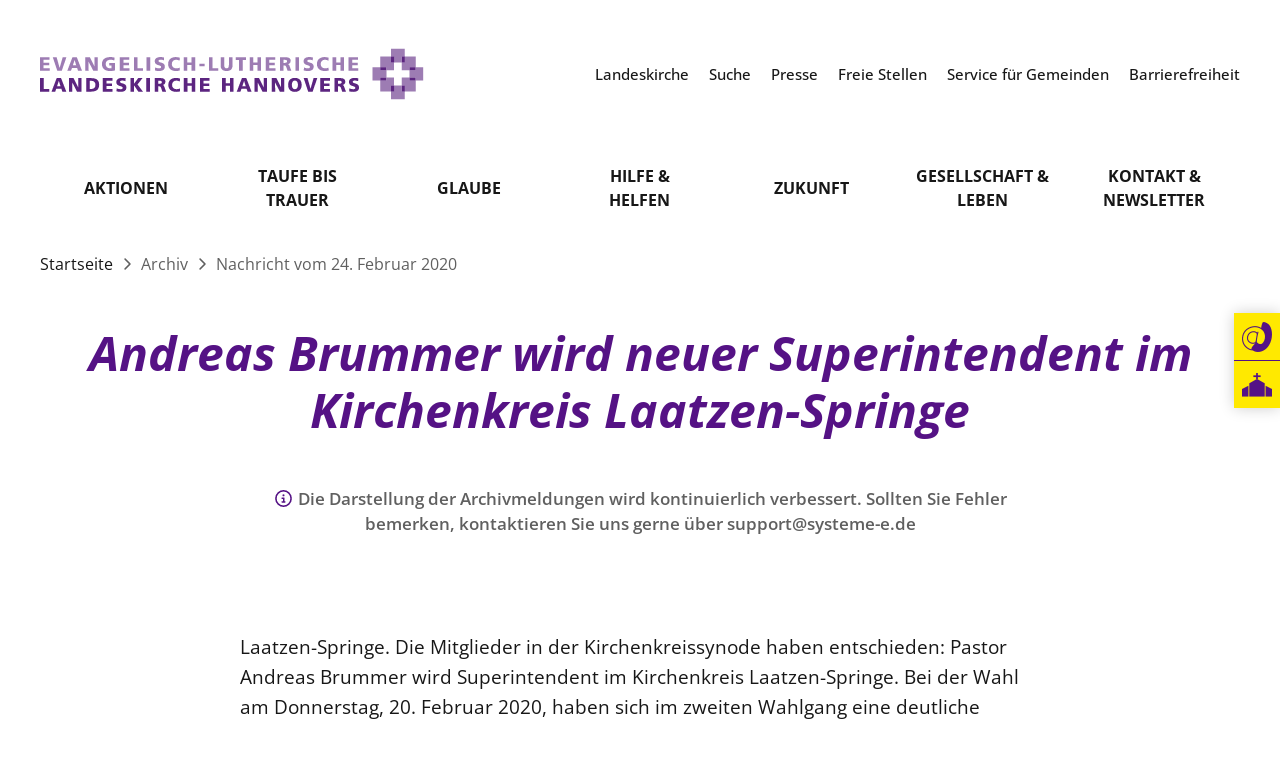

--- FILE ---
content_type: text/html; charset=utf-8
request_url: https://www.landeskirche-hannovers.de/presse/archiv/nachrichten/2020/02/2020-02-24_2
body_size: 9586
content:
<!DOCTYPE html>
<html lang='de'>
<head>
<meta http-equiv="content-type" content="text/html; charset=utf-8" />
<title>Andreas Brummer wird neuer Superintendent im Kirchenkreis Laatzen-Springe</title>
<meta name="keywords" content="Andreas Brummer, Superintendent, Kirchenkreis Laatzen-Springe, Dr. Petra Bahr, Kirchenkreissynode, Synode, Laatzen, Regionalbischöfin, Dr. Karoline Läger-Reinbold" />
<meta name="X-Search-Weight" content="Andreas Brummer, Superintendent, Kirchenkreis Laatzen-Springe, Dr. Petra Bahr, Kirchenkreissynode, Synode, Laatzen, Regionalbischöfin, Dr. Karoline Läger-Reinbold" />
<meta name="lang" content="de" />
<meta name="x-template" content="landeskirche_hannovers:pages/media_release" />


<meta name="csrf-param" content="authenticity_token" />
<meta name="csrf-token" content="ZjEjGe5KWJCh_LmO5bttrfHfAa7W-UaYmETl1LsHkAFYSeObbH00Qho8XLxksci_aTVyD-jNCVpRPuIh-cRlfA" />
<meta charset='utf-8'>
<meta content='IE=Edge,chrome=1' http-equiv='X-UA-Compatible'>
<meta content='width=device-width, initial-scale=1.0' name='viewport'>
<meta content='same-origin' name='referrer'>
<link rel="icon" type="image/x-icon" href="https://cdn.landeskirche-hannovers.de/assets/favicon-ba166e68fec0c3b5c6536dc6560f81ccf3765b58.png" />
<meta content='Andreas Brummer wird neuer Superintendent im Kirchenkreis Laatzen-Springe' property='og:title'>
<meta content='2020-02-24T00:00:00+01:00' property='og:published_time'>
<meta content='2020-02-24T00:00:00+01:00' name='published_time'>
<meta content='article' property='og:type'>

<script>
FontAwesomeConfig = {mutateApproach: 'sync'}
</script>
<link rel="stylesheet" href="https://cdn.landeskirche-hannovers.de/assets/application-f9cd506a978c4677162b217fd09a0ed33ae511ea.css" data-turbo-track="reload" />
<script src="https://cdn.landeskirche-hannovers.de/assets/application-3ac8f3073e5f0bb83e7066c0a80a130790835791.js" data-turbo-track="reload" defer="defer"></script>
<!-- Matomo -->
<script>
var _paq = window._paq = window._paq || [];
<!-- * tracker methods like "setCustomDimension" should be called before "trackPageView" */ -->
_paq.push(['trackPageView']);
_paq.push(['enableLinkTracking']);
(function() {
var u="https://matomo.systeme-e.de/";
_paq.push(['setTrackerUrl', u+'matomo.php']);
_paq.push(['setSiteId', '331']);
var d=document, g=d.createElement('script'), s=d.getElementsByTagName('script')[0];
g.async=true; g.src=u+'matomo.js'; s.parentNode.insertBefore(g,s);
})();
</script>
<!-- End Matomo Code -->

<meta content='news' name='release_type'>
</head>
<body id='body'>
<header class='fixed-top bg-white' id='header'>
<div class='container-fluid container-xl position-relative' id='meta-brand'>
<div class='row'>
<div class='col-12 col-xl-5'>
<a id="branding_de" href="/"><img alt="Logo" src="https://cdn.landeskirche-hannovers.de/assets/branding_de-022fa946dd7f84598fd91947b2e34f9f8d92a981.svg" />
</a></div>
<div class='col-xl-7 d-none d-xl-block'>
<nav class='meta-navigation text-end fw-medium'>
<a title="Landeskirche" class="ms-3" target="_self" href="/meta_top/landeskirche"><span class='text-black'>
Landeskirche
</span>
</a><a title="Suche" class="ms-3" target="_self" href="/meta_top/suche"><span class='text-black'>
Suche
</span>
</a><a title="Presse" class="ms-3" target="_self" href="/meta_top/presse"><span class='text-black'>
Presse
</span>
</a><a title="Freie Stellen" class="ms-3" target="_self" href="/meta_top/freie-stellen"><span class='text-black'>
Freie Stellen
</span>
</a><a title="Service für Gemeinden" class="ms-3" target="_self" href="/meta_top/service-fuer-gemeinden"><span class='text-black'>
Service für Gemeinden
</span>
</a><a title="Barrierefreiheit" class="ms-3" target="_self" href="/meta_top/barrierefreiheit"><span class='text-black'>
Barrierefreiheit
</span>
</a></nav>
</div>
</div>
<a class="position-absolute top-0 end-0 px-3 d-xl-none" href="#open-mobile-navigation"><i class='far fa-bars fa-2x'></i>
</a></div>
<div class='container d-none d-xl-block'>
<nav class='main-navigation row'>
<div class='col-12'>
<div class='row g-0'>

<div class='col'>
<div class='main-navigation-item text-center'>
<a class="fw-bold text-uppercase lh-md translate-middle-y top-50 d-inline-block text-black" target="_self" href="/aktionen">Aktionen
</a><div class='main-navigation-dropdown text-center main-navigation-dropdown-grid-8'>
<div class='p-4 pb-3'>
<div class='row g-3'>
<div class='col col-12'>
<div class='main-navigation-dropdown-section'>
<div class='text-uppercase fw-bold mb-3'>
<a title="Frohe Weihnachten" target="_self" class="text-black" href="/aktionen/frohe-weihnachten">Frohe Weihnachten</a>
</div>
</div>
<div class='main-navigation-dropdown-item fw-semibold mb-3'>
<a title="Niemand bleibt allein" target="_self" class="text-black" href="/aktionen/frohe-weihnachten/niemand-bleibt-allein">Niemand bleibt allein</a>
</div>
<div class='main-navigation-dropdown-item fw-semibold mb-3'>
<a title="Gottesdienste" target="_self" class="text-black" href="/aktionen/frohe-weihnachten/weihnachtsgottesdienste">Gottesdienste</a>
</div>
</div>
<div class='col col-12'>
<div class='main-navigation-dropdown-section'>
<div class='text-uppercase fw-bold mb-3'>
<a title="Kircheneintritt" target="_self" class="text-black" href="/aktionen/kircheneintritt">Kircheneintritt</a>
</div>
</div>
</div>
<div class='col col-12'>
<div class='main-navigation-dropdown-section'>
<div class='text-uppercase fw-bold mb-3'>
<a title="Spende" target="_self" class="text-black" href="/aktionen/spende">Spende</a>
</div>
</div>
</div>
<div class='col col-12'>
<div class='main-navigation-dropdown-section'>
<div class='text-uppercase fw-bold mb-3'>
<a title="KiMuSearch" target="_blank" class="text-black" href="https://www.kimusearch.de/">KiMuSearch</a>
</div>
</div>
</div>
<div class='col col-12'>
<div class='main-navigation-dropdown-section'>
<div class='text-uppercase fw-bold mb-3'>
<a title="Kirchenvorstandsfestival" target="_blank" class="text-black" href="https://kirchenvorstandsfestival.landeskirche-hannovers.de/">Kirchenvorstandsfestival</a>
</div>
</div>
</div>
<div class='col col-12'>
<div class='main-navigation-dropdown-section'>
<div class='text-uppercase fw-bold mb-3'>
<a title="Klimaschutzgesetz" target="_self" class="text-black" href="/aktionen/Klimaschutzgesetz">Klimaschutzgesetz</a>
</div>
</div>
</div>
<div class='col col-12'>
<div class='main-navigation-dropdown-section'>
<div class='text-uppercase fw-bold mb-3'>
<a title="Evermore" target="_blank" class="text-black" href="https://evermore-app.de/">Evermore</a>
</div>
</div>
</div>
<div class='col col-12'>
<div class='main-navigation-dropdown-section'>
<div class='text-uppercase fw-bold mb-3'>
<a title="Kirchentag in Hannover" target="_self" class="text-black" href="/aktionen/kirchentag-2025">Kirchentag in Hannover</a>
</div>
</div>
</div>
</div>
</div>
</div>
</div>
</div>
<div class='col'>
<div class='main-navigation-item text-center'>
<a class="fw-bold text-uppercase lh-md translate-middle-y top-50 d-inline-block text-black" target="_self" href="/taufe-bis-trauer">Taufe bis<br> Trauer
</a><div class='main-navigation-dropdown text-center'>
<div class='p-4'>
<div class='main-navigation-dropdown-item fw-semibold mb-3'>
<a title="Taufe" target="_self" class="text-black" href="/taufe-bis-trauer/taufe">Taufe</a>
</div>
<div class='main-navigation-dropdown-item fw-semibold mb-3'>
<a title="Konfirmation" target="_self" class="text-black" href="/taufe-bis-trauer/konfirmation">Konfirmation</a>
</div>
<div class='main-navigation-dropdown-item fw-semibold mb-3'>
<a title="Hochzeit" target="_self" class="text-black" href="/taufe-bis-trauer/hochzeit">Hochzeit</a>
</div>
<div class='main-navigation-dropdown-item fw-semibold mb-3'>
<a title="Trauer" target="_self" class="text-black" href="/taufe-bis-trauer/trauer">Trauer</a>
</div>
</div>
</div>
</div>
</div>
<div class='col'>
<div class='main-navigation-item text-center'>
<a class="fw-bold text-uppercase lh-md translate-middle-y top-50 d-inline-block text-black" target="_self" href="/glaube">Glaube
</a><div class='main-navigation-dropdown text-center main-navigation-dropdown-grid-2'>
<div class='p-4 pb-3'>
<div class='row g-3'>
<div class='col col-6'>
<div class='main-navigation-dropdown-section'>
<div class='text-uppercase fw-bold mb-3'>
<a title="Feiern" target="_self" class="text-black" href="/glaube/feiern">Feiern</a>
</div>
</div>
<div class='main-navigation-dropdown-item fw-semibold mb-3'>
<a title="Gottesdienst" target="_self" class="text-black" href="/glaube/feiern/gottesdienst">Gottesdienst</a>
</div>
<div class='main-navigation-dropdown-item fw-semibold mb-3'>
<a title="Vaterunser" target="_self" class="text-black" href="/glaube/feiern/vaterunser">Vaterunser</a>
</div>
<div class='main-navigation-dropdown-item fw-semibold mb-3'>
<a title="10 Gebote" target="_self" class="text-black" href="/glaube/feiern/zehn-gebote">10 Gebote</a>
</div>
<div class='main-navigation-dropdown-item fw-semibold mb-3'>
<a title="Kirchenmusik" target="_self" class="text-black" href="/glaube/feiern/kirchenmusik">Kirchenmusik</a>
</div>
<div class='main-navigation-dropdown-item fw-semibold mb-3'>
<a title="Gesangbuch" target="_self" class="text-black" href="/glaube/feiern/gesangbuch">Gesangbuch</a>
</div>
<div class='main-navigation-dropdown-item fw-semibold mb-3'>
<a title="Liturgisches Kalenderblatt" target="_self" class="text-black" href="/glaube/feiern/liturgisches-kalenderblatt">Liturgisches Kalenderblatt</a>
</div>
<div class='main-navigation-dropdown-item fw-semibold mb-3'>
<a title="Glocken" target="_self" class="text-black" href="/glaube/feiern/glocken">Glocken</a>
</div>
</div>
<div class='col col-6'>
<div class='main-navigation-dropdown-section'>
<div class='text-uppercase fw-bold mb-3'>
<a title="Verstehen" target="_self" class="text-black" href="/glaube/verstehen">Verstehen</a>
</div>
</div>
<div class='main-navigation-dropdown-item fw-semibold mb-3'>
<a title="Bibel" target="_self" class="text-black" href="/glaube/verstehen/bibel">Bibel</a>
</div>
<div class='main-navigation-dropdown-item fw-semibold mb-3'>
<a title="Evangelische Kirche" target="_self" class="text-black" href="/glaube/verstehen/evangelische-kirche">Evangelische Kirche</a>
</div>
<div class='main-navigation-dropdown-item fw-semibold mb-3'>
<a title="Lutherische Kirche" target="_self" class="text-black" href="/glaube/verstehen/lutherische-kirche">Lutherische Kirche</a>
</div>
<div class='main-navigation-dropdown-item fw-semibold mb-3'>
<a title="Glaubensbekenntnis" target="_self" class="text-black" href="/glaube/verstehen/bekenntnisse">Glaubensbekenntnis</a>
</div>
<div class='main-navigation-dropdown-item fw-semibold mb-3'>
<a title="Positionen" target="_self" class="text-black" href="/glaube/verstehen/positionen">Positionen</a>
</div>
<div class='main-navigation-dropdown-item fw-semibold mb-3'>
<a title="Ökumene" target="_self" class="text-black" href="/glaube/verstehen/oekumene">Ökumene</a>
</div>
<div class='main-navigation-dropdown-item fw-semibold mb-3'>
<a title="Religionen" target="_self" class="text-black" href="/glaube/verstehen/religionen">Religionen</a>
</div>
</div>
</div>
</div>
</div>
</div>
</div>
<div class='col'>
<div class='main-navigation-item text-center'>
<a class="fw-bold text-uppercase lh-md translate-middle-y top-50 d-inline-block text-black" target="_self" href="/hilfe-und-helfen">Hilfe &<br> Helfen
</a><div class='main-navigation-dropdown text-center'>
<div class='p-4'>
<div class='main-navigation-dropdown-item fw-semibold mb-3'>
<a title="Im Notfall" target="_self" class="text-black" href="/hilfe-und-helfen/notfallkontakt">Im Notfall</a>
</div>
<div class='main-navigation-dropdown-item fw-semibold mb-3'>
<a title="Hilfe im Alltag" target="_self" class="text-black" href="/hilfe-und-helfen/hilfe-im-alltag">Hilfe im Alltag</a>
</div>
<div class='main-navigation-dropdown-item fw-semibold mb-3'>
<a title="Leben &amp; Sterben" target="_self" class="text-black" href="/hilfe-und-helfen/leben-und-sterben">Leben & Sterben</a>
</div>
<div class='main-navigation-dropdown-item fw-semibold mb-3'>
<a title="Seelsorge" target="_self" class="text-black" href="/hilfe-und-helfen/seelsorge">Seelsorge</a>
</div>
<div class='main-navigation-dropdown-item fw-semibold mb-3'>
<a title="Mitmachen" target="_self" class="text-black" href="/hilfe-und-helfen/mitmachen">Mitmachen</a>
</div>
</div>
</div>
</div>
</div>
<div class='col'>
<div class='main-navigation-item text-center'>
<a class="fw-bold text-uppercase lh-md translate-middle-y top-50 d-inline-block text-black" target="_blank" href="https://www.zukunftsprozess.de/">Zukunft
</a></div>
</div>
<div class='col'>
<div class='main-navigation-item text-center'>
<a class="fw-bold text-uppercase lh-md translate-middle-y top-50 d-inline-block text-black" target="_self" href="/gesellschaft-und-leben">Gesellschaft &<br> Leben
</a><div class='main-navigation-dropdown text-center main-navigation-dropdown-grid-3'>
<div class='p-4 pb-3'>
<div class='row g-3'>
<div class='col col-4'>
<div class='main-navigation-dropdown-section'>
<div class='text-uppercase fw-bold mb-3'>
<a title="Klimaschutz" target="_self" class="text-black" href="/gesellschaft-und-leben/klimaschutz">Klimaschutz</a>
</div>
</div>
<div class='main-navigation-dropdown-item fw-semibold mb-3'>
<a title="Nachhaltigkeit" target="_self" class="text-black" href="/gesellschaft-und-leben/klimaschutz/nachhaltigkeit">Nachhaltigkeit</a>
</div>
<div class='main-navigation-dropdown-item fw-semibold mb-3'>
<a title="Erneuerbare Energien" target="_self" class="text-black" href="/gesellschaft-und-leben/klimaschutz/erneuerbare-energien">Erneuerbare Energien</a>
</div>
<div class='main-navigation-dropdown-item fw-semibold mb-3'>
<a title="Mobilität" target="_self" class="text-black" href="/gesellschaft-und-leben/klimaschutz/mobilitaet">Mobilität</a>
</div>
<div class='main-navigation-dropdown-item fw-semibold mb-3'>
<a title="Naturschutz" target="_self" class="text-black" href="/gesellschaft-und-leben/klimaschutz/naturschutz">Naturschutz</a>
</div>
<div class='main-navigation-dropdown-item fw-semibold mb-3'>
<a title="Gebäude" target="_self" class="text-black" href="/gesellschaft-und-leben/klimaschutz/gebaeude">Gebäude</a>
</div>
</div>
<div class='col col-4'>
<div class='main-navigation-dropdown-section'>
<div class='text-uppercase fw-bold mb-3'>
<a title="Frieden" target="_self" class="text-black" href="/gesellschaft-und-leben/frieden">Frieden</a>
</div>
</div>
<div class='main-navigation-dropdown-item fw-semibold mb-3'>
<a title="Friedensethik" target="_self" class="text-black" href="/gesellschaft-und-leben/frieden/friedensethik">Friedensethik</a>
</div>
<div class='main-navigation-dropdown-item fw-semibold mb-3'>
<a title="Friedensarbeit" target="_blank" class="text-black" href="https://www.kirchliche-dienste.de/arbeitsfelder/frieden/Friedensarbeit">Friedensarbeit</a>
</div>
<div class='main-navigation-dropdown-item fw-semibold mb-3'>
<a title="Friedensorte" target="_blank" class="text-black" href="https://www.friedensorte.de/">Friedensorte</a>
</div>
<div class='main-navigation-dropdown-item fw-semibold mb-3'>
<a title="Gegen Gewalt" target="_self" class="text-black" href="/gesellschaft-und-leben/frieden/gegen-gewalt">Gegen Gewalt</a>
</div>
</div>
<div class='col col-4'>
<div class='main-navigation-dropdown-section'>
<div class='text-uppercase fw-bold mb-3'>
<a title="Zusammenleben" target="_self" class="text-black" href="/gesellschaft-und-leben/zusammenleben">Zusammenleben</a>
</div>
</div>
<div class='main-navigation-dropdown-item fw-semibold mb-3'>
<a title="Lebensphasen" target="_self" class="text-black" href="/gesellschaft-und-leben/zusammenleben/lebensphasen">Lebensphasen</a>
</div>
<div class='main-navigation-dropdown-item fw-semibold mb-3'>
<a title="Vielfalt" target="_self" class="text-black" href="/gesellschaft-und-leben/zusammenleben/vielfalt">Vielfalt</a>
</div>
<div class='main-navigation-dropdown-item fw-semibold mb-3'>
<a title="Hilfe für Geflüchtete" target="_self" class="text-black" href="/gesellschaft-und-leben/zusammenleben/hilfe-fuer-gefluechtete">Hilfe für Geflüchtete</a>
</div>
<div class='main-navigation-dropdown-item fw-semibold mb-3'>
<a title="Partnerschaft weltweit" target="_self" class="text-black" href="/gesellschaft-und-leben/zusammenleben/partnerschaft-weltweit">Partnerschaft weltweit</a>
</div>
<div class='main-navigation-dropdown-item fw-semibold mb-3'>
<a title="Bildung" target="_self" class="text-black" href="/gesellschaft-und-leben/zusammenleben/Bildung">Bildung</a>
</div>
</div>
</div>
</div>
</div>
</div>
</div>
<div class='col'>
<div class='main-navigation-item text-center'>
<a class="fw-bold text-uppercase lh-md translate-middle-y top-50 d-inline-block text-black" target="_self" href="/kontakt">Kontakt &<br> Newsletter
</a></div>
</div>
</div>
</div>
</nav>
</div>
</header>

<main>
<article class='article'>
<header class='article-header pt-4'>
<div class='container'>
<div class='article-header-breadcrumb mb-5'>
<a class="text-black" href="/">Startseite
</a><i class='far fa-angle-right fa-fw'></i>
Archiv
<i class='far fa-angle-right fa-fw'></i>
Nachricht
vom
24. Februar 2020
</div>
</div>
<section class='article-elements mb-8 search_index'>
<div class='container'>
<div class='article-header-title text-center text-primary mb-5'>
<h1 class='text-primary fw-bold fst-italic mb-4'>
Andreas Brummer wird neuer Superintendent im Kirchenkreis Laatzen-Springe
</h1>
</div>
</div>
<div class='container'>
<div class='col-md-10 col-lg-8 mx-auto'>
<p class='mb-4 text-center fw-semibold text-grey-dark small'>
<i class='far fa-info-circle fa-fw text-primary'></i>
Die Darstellung der Archivmeldungen wird kontinuierlich verbessert. Sollten Sie Fehler bemerken, kontaktieren Sie uns gerne über support@systeme-e.de
</p>
<div class='article-element article-element-headline my-5'>
<div class='row'>
</div>
</div>
<div class='article-element article-element-paragraph mb-5'>
<p>Laatzen-Springe. Die Mitglieder in der Kirchenkreissynode haben entschieden: Pastor Andreas Brummer wird Superintendent im Kirchenkreis Laatzen-Springe. Bei der Wahl am Donnerstag, 20. Februar 2020, haben sich im zweiten Wahlgang eine deutliche Mehrheit der anwesenden Wahlberechtigten für ihn entschieden. Mitbewerberin war Dr. Karoline Läger-Reinbold. Beide hatten sich zuvor jeweils 40 Minuten lang vorgestellt und den Fragen aus den Reihen der Synodalen gestellt.</p>

<p>Pastor Andreas Brummer stammt aus Baden-Württemberg und hat unter anderem in Bielefeld-Bethel, Heidelberg und Tübingen studiert. Der 55-jährige ist verheiratet und hat drei erwachsene Kinder. Zurzeit lebt und arbeitet er in Hannover. Ordiniert wurde er 1996. Als Pastor war er zunächst in Hildesheim und Hannover-Ost tätig. Für den Kirchenkreis Hildesheim-Sarstedt war er auch Expo-Beauftragter. Danach hat er sechs Jahre für die Vereinigte Evangelisch-lutherische Kirche in Deutschland (VELKD) gearbeitet und war dort unter anderem für Aus- und Weiterbildung zuständig. Zurzeit organisiert er im Stadtkirchenverband Hannover die Vakanzvertretungen. Daneben hat Brummer für die Landeskirche Hannovers eine „Ruheständleragentur" (Zitat Brummer) aufgebaut, das Projekt „Älterwerden im Pfarrberuf."</p>

<p>In den Kirchenkreis Laatzen-Springe will Andreas Brummer „Herz, Hirn, Hände und Humor" mitbringen, wie er zu den Synodalen in seiner Bewerbung gesagt hat. Es sei wichtig, die Menschen nicht zu überfordern, denn „verbrannte Menschen geben keine Wärme". Einer der Zukunftsfragen für den Kirchenkreis sei, ausreichend Personal zu finden. Daneben sei es wichtig, zu schauen, was leistbar sei. „Man kann schon einiges tun, wenn man manches lässt", sagte Brummer.</p>

<p>Andreas Brummer wird sein Amt im Laufe des Sommers antreten.</p>

<p>„Ein anstrengendes Verfahren hat einen hervorragenden Abschluss gefunden. Und wir freuen uns auf eine gemeinsame Zukunft", sagt Wolf Dietmar Kohlstedt, Vorsitzender der Kirchenkreissynode und des Wahlausschusses. Er sei auch erleichtert, denn das Verfahren habe in den vergangenen Monaten viel Arbeitszeit eingenommen.</p>

<p>Glückwünsche kommen auch von der Regionalbischöfin Dr. Petra Bahr: „Herzlich gratuliere ich Pastor Andreas Brummer zur Wahl und wünsche ihm, seine neue Aufgabe gleichermaßen entschlossen wie gelassen anzugehen. In allem Wirken wünsche ich ihm Gottes Segen, der ihm Kraft und Inspiration sein möge. Ein attraktiver Kirchenkreis hat nach einer neuen Leitung gesucht und gleich zwei hervorragende Bewerber gefunden. Es gehört zur Natur der Sache, dass nicht beide die Nachfolge von Detlef Brandes antreten können. Ich danke daher auch Pastorin Dr. Karoline Läger-Reinbold für ihre Bereitschaft, für dieses besondere Leitungsamt unserer Kirche zu kandidieren. Auf die künftige Zusammenarbeit mit Herrn Brummer in unserem Sprengel Hannover freue ich mich schon."</p>

Öffentlichkeitsarbeit im Kirchenkreis Laatzen-Springe
</div>
<div class='article-element article-element-paragraph mb-5'>
<div class='ratio ratio-3x2 bg-grey-light'>
<img src="https://cdn.landeskirche-hannovers.de/damfiles/archive_image/archiv/presse-medien/news/2020/Februar-2020/2020-02-21_KKLS_Presseinfo_Wahl_Sup_Bild-Schwier_2.JPG-614ca18148f78ee5e7f0881cdd56f49e.JPG" alt="2020-02-21_KKLS_Presseinfo_Wahl_Sup_Bild-Schwier_2" width="1024.0" height="678" class="object-fit-contain" srcset="https://cdn.landeskirche-hannovers.de/damfiles/archive_image/archiv/presse-medien/news/2020/Februar-2020/2020-02-21_KKLS_Presseinfo_Wahl_Sup_Bild-Schwier_2.JPG_050-614ca18148f78ee5e7f0881cdd56f49e.JPG 512w, https://cdn.landeskirche-hannovers.de/damfiles/archive_image/archiv/presse-medien/news/2020/Februar-2020/2020-02-21_KKLS_Presseinfo_Wahl_Sup_Bild-Schwier_2.JPG_200-614ca18148f78ee5e7f0881cdd56f49e.JPG 2048w" />
</div>
<div class='article-element-image-description small mt-2 text-grey-dark lh-sm'>
Freuen sich auf eine gemeinsame Zukunft im Kirchenkreis (von links): Stellv. Superintendent Christian Hüttmann, Pastor Andreas Brummer und Wolf Dietmar Kohlstedt von der Kirchenkreissynode. Foto:  Stephan Schwier
</div>
</div>






</div>
</div>
</section>
</header>
</article>
</main>
<footer class='mt-6' id='footer'>
<div class='container py-6'>
<div class='footer-sitemap text-center text-lg-start mb-6'>
<div class='footer-sitemap-group'>
<div class='mb-3'>
<a class="text-uppercase text-primary fw-bold" target="_self" href="/aktionen">Aktionen
</a></div>
<div class='footer-sitemap-subgroup d-none d-lg-block'>
<div class='mb-2'>
<a title="Frohe Weihnachten" class="text-uppercase text-secondary fw-bold" target="_self" href="/aktionen/frohe-weihnachten">Frohe Weihnachten</a>
</div>
<div class='mb-2'>
<a title="Niemand bleibt allein" class="fw-semibold text-dark" target="_self" href="/aktionen/frohe-weihnachten/niemand-bleibt-allein">Niemand bleibt allein</a>
</div>
<div class='mb-2'>
<a title="Gottesdienste" class="fw-semibold text-dark" target="_self" href="/aktionen/frohe-weihnachten/weihnachtsgottesdienste">Gottesdienste</a>
</div>
</div>
<div class='footer-sitemap-subgroup d-none d-lg-block'>
<div class='mb-2'>
<a title="Kircheneintritt" class="text-uppercase text-secondary fw-bold" target="_self" href="/aktionen/kircheneintritt">Kircheneintritt</a>
</div>
</div>
<div class='footer-sitemap-subgroup d-none d-lg-block'>
<div class='mb-2'>
<a title="Spende" class="text-uppercase text-secondary fw-bold" target="_self" href="/aktionen/spende">Spende</a>
</div>
</div>
<div class='footer-sitemap-subgroup d-none d-lg-block'>
<div class='mb-2'>
<a title="KiMuSearch" class="text-uppercase text-secondary fw-bold" target="_blank" href="https://www.kimusearch.de/">KiMuSearch</a>
</div>
</div>
<div class='footer-sitemap-subgroup d-none d-lg-block'>
<div class='mb-2'>
<a title="Kirchenvorstandsfestival" class="text-uppercase text-secondary fw-bold" target="_blank" href="https://kirchenvorstandsfestival.landeskirche-hannovers.de/">Kirchenvorstandsfestival</a>
</div>
</div>
<div class='footer-sitemap-subgroup d-none d-lg-block'>
<div class='mb-2'>
<a title="Klimaschutzgesetz" class="text-uppercase text-secondary fw-bold" target="_self" href="/aktionen/Klimaschutzgesetz">Klimaschutzgesetz</a>
</div>
</div>
<div class='footer-sitemap-subgroup d-none d-lg-block'>
<div class='mb-2'>
<a title="Evermore" class="text-uppercase text-secondary fw-bold" target="_blank" href="https://evermore-app.de/">Evermore</a>
</div>
</div>
<div class='footer-sitemap-subgroup d-none d-lg-block'>
<div class='mb-2'>
<a title="Kirchentag in Hannover" class="text-uppercase text-secondary fw-bold" target="_self" href="/aktionen/kirchentag-2025">Kirchentag in Hannover</a>
</div>
</div>
</div>
<div class='footer-sitemap-group'>
<div class='footer-sitemap-subgroup'>
<div class='mb-3'>
<a class="text-uppercase text-primary fw-bold" target="_self" href="/taufe-bis-trauer">Taufe bis Trauer
</a></div>
<div class='d-none d-lg-block mb-2'>
<a title="Taufe" class="fw-semibold text-dark" target="_self" href="/taufe-bis-trauer/taufe">Taufe</a>
</div>
<div class='d-none d-lg-block mb-2'>
<a title="Konfirmation" class="fw-semibold text-dark" target="_self" href="/taufe-bis-trauer/konfirmation">Konfirmation</a>
</div>
<div class='d-none d-lg-block mb-2'>
<a title="Hochzeit" class="fw-semibold text-dark" target="_self" href="/taufe-bis-trauer/hochzeit">Hochzeit</a>
</div>
<div class='d-none d-lg-block mb-2'>
<a title="Trauer" class="fw-semibold text-dark" target="_self" href="/taufe-bis-trauer/trauer">Trauer</a>
</div>
</div>
</div>
<div class='footer-sitemap-group'>
<div class='mb-3'>
<a class="text-uppercase text-primary fw-bold" target="_self" href="/glaube">Glaube
</a></div>
<div class='footer-sitemap-subgroup d-none d-lg-block'>
<div class='mb-2'>
<a title="Feiern" class="text-uppercase text-secondary fw-bold" target="_self" href="/glaube/feiern">Feiern</a>
</div>
<div class='mb-2'>
<a title="Gottesdienst" class="fw-semibold text-dark" target="_self" href="/glaube/feiern/gottesdienst">Gottesdienst</a>
</div>
<div class='mb-2'>
<a title="Vaterunser" class="fw-semibold text-dark" target="_self" href="/glaube/feiern/vaterunser">Vaterunser</a>
</div>
<div class='mb-2'>
<a title="10 Gebote" class="fw-semibold text-dark" target="_self" href="/glaube/feiern/zehn-gebote">10 Gebote</a>
</div>
<div class='mb-2'>
<a title="Kirchenmusik" class="fw-semibold text-dark" target="_self" href="/glaube/feiern/kirchenmusik">Kirchenmusik</a>
</div>
<div class='mb-2'>
<a title="Gesangbuch" class="fw-semibold text-dark" target="_self" href="/glaube/feiern/gesangbuch">Gesangbuch</a>
</div>
<div class='mb-2'>
<a title="Liturgisches Kalenderblatt" class="fw-semibold text-dark" target="_self" href="/glaube/feiern/liturgisches-kalenderblatt">Liturgisches Kalenderblatt</a>
</div>
<div class='mb-2'>
<a title="Glocken" class="fw-semibold text-dark" target="_self" href="/glaube/feiern/glocken">Glocken</a>
</div>
</div>
<div class='footer-sitemap-subgroup d-none d-lg-block'>
<div class='mb-2'>
<a title="Verstehen" class="text-uppercase text-secondary fw-bold" target="_self" href="/glaube/verstehen">Verstehen</a>
</div>
<div class='mb-2'>
<a title="Bibel" class="fw-semibold text-dark" target="_self" href="/glaube/verstehen/bibel">Bibel</a>
</div>
<div class='mb-2'>
<a title="Evangelische Kirche" class="fw-semibold text-dark" target="_self" href="/glaube/verstehen/evangelische-kirche">Evangelische Kirche</a>
</div>
<div class='mb-2'>
<a title="Lutherische Kirche" class="fw-semibold text-dark" target="_self" href="/glaube/verstehen/lutherische-kirche">Lutherische Kirche</a>
</div>
<div class='mb-2'>
<a title="Glaubensbekenntnis" class="fw-semibold text-dark" target="_self" href="/glaube/verstehen/bekenntnisse">Glaubensbekenntnis</a>
</div>
<div class='mb-2'>
<a title="Positionen" class="fw-semibold text-dark" target="_self" href="/glaube/verstehen/positionen">Positionen</a>
</div>
<div class='mb-2'>
<a title="Ökumene" class="fw-semibold text-dark" target="_self" href="/glaube/verstehen/oekumene">Ökumene</a>
</div>
<div class='mb-2'>
<a title="Religionen" class="fw-semibold text-dark" target="_self" href="/glaube/verstehen/religionen">Religionen</a>
</div>
</div>
</div>
<div class='footer-sitemap-group'>
<div class='footer-sitemap-subgroup'>
<div class='mb-3'>
<a class="text-uppercase text-primary fw-bold" target="_self" href="/hilfe-und-helfen">Hilfe & Helfen
</a></div>
<div class='d-none d-lg-block mb-2'>
<a title="Im Notfall" class="fw-semibold text-dark" target="_self" href="/hilfe-und-helfen/notfallkontakt">Im Notfall</a>
</div>
<div class='d-none d-lg-block mb-2'>
<a title="Hilfe im Alltag" class="fw-semibold text-dark" target="_self" href="/hilfe-und-helfen/hilfe-im-alltag">Hilfe im Alltag</a>
</div>
<div class='d-none d-lg-block mb-2'>
<a title="Leben &amp; Sterben" class="fw-semibold text-dark" target="_self" href="/hilfe-und-helfen/leben-und-sterben">Leben & Sterben</a>
</div>
<div class='d-none d-lg-block mb-2'>
<a title="Seelsorge" class="fw-semibold text-dark" target="_self" href="/hilfe-und-helfen/seelsorge">Seelsorge</a>
</div>
<div class='d-none d-lg-block mb-2'>
<a title="Mitmachen" class="fw-semibold text-dark" target="_self" href="/hilfe-und-helfen/mitmachen">Mitmachen</a>
</div>
</div>
</div>
<div class='footer-sitemap-group'>
<div class='footer-sitemap-subgroup'>
<div class='mb-3'>
<a class="text-uppercase text-primary fw-bold" target="_blank" href="https://www.zukunftsprozess.de/">Zukunft
</a></div>
</div>
</div>
<div class='footer-sitemap-group'>
<div class='mb-3'>
<a class="text-uppercase text-primary fw-bold" target="_self" href="/gesellschaft-und-leben">Gesellschaft & Leben
</a></div>
<div class='footer-sitemap-subgroup d-none d-lg-block'>
<div class='mb-2'>
<a title="Klimaschutz" class="text-uppercase text-secondary fw-bold" target="_self" href="/gesellschaft-und-leben/klimaschutz">Klimaschutz</a>
</div>
<div class='mb-2'>
<a title="Nachhaltigkeit" class="fw-semibold text-dark" target="_self" href="/gesellschaft-und-leben/klimaschutz/nachhaltigkeit">Nachhaltigkeit</a>
</div>
<div class='mb-2'>
<a title="Erneuerbare Energien" class="fw-semibold text-dark" target="_self" href="/gesellschaft-und-leben/klimaschutz/erneuerbare-energien">Erneuerbare Energien</a>
</div>
<div class='mb-2'>
<a title="Mobilität" class="fw-semibold text-dark" target="_self" href="/gesellschaft-und-leben/klimaschutz/mobilitaet">Mobilität</a>
</div>
<div class='mb-2'>
<a title="Naturschutz" class="fw-semibold text-dark" target="_self" href="/gesellschaft-und-leben/klimaschutz/naturschutz">Naturschutz</a>
</div>
<div class='mb-2'>
<a title="Gebäude" class="fw-semibold text-dark" target="_self" href="/gesellschaft-und-leben/klimaschutz/gebaeude">Gebäude</a>
</div>
</div>
<div class='footer-sitemap-subgroup d-none d-lg-block'>
<div class='mb-2'>
<a title="Frieden" class="text-uppercase text-secondary fw-bold" target="_self" href="/gesellschaft-und-leben/frieden">Frieden</a>
</div>
<div class='mb-2'>
<a title="Friedensethik" class="fw-semibold text-dark" target="_self" href="/gesellschaft-und-leben/frieden/friedensethik">Friedensethik</a>
</div>
<div class='mb-2'>
<a title="Friedensarbeit" class="fw-semibold text-dark" target="_blank" href="https://www.kirchliche-dienste.de/arbeitsfelder/frieden/Friedensarbeit">Friedensarbeit</a>
</div>
<div class='mb-2'>
<a title="Friedensorte" class="fw-semibold text-dark" target="_blank" href="https://www.friedensorte.de/">Friedensorte</a>
</div>
<div class='mb-2'>
<a title="Gegen Gewalt" class="fw-semibold text-dark" target="_self" href="/gesellschaft-und-leben/frieden/gegen-gewalt">Gegen Gewalt</a>
</div>
</div>
<div class='footer-sitemap-subgroup d-none d-lg-block'>
<div class='mb-2'>
<a title="Zusammenleben" class="text-uppercase text-secondary fw-bold" target="_self" href="/gesellschaft-und-leben/zusammenleben">Zusammenleben</a>
</div>
<div class='mb-2'>
<a title="Lebensphasen" class="fw-semibold text-dark" target="_self" href="/gesellschaft-und-leben/zusammenleben/lebensphasen">Lebensphasen</a>
</div>
<div class='mb-2'>
<a title="Vielfalt" class="fw-semibold text-dark" target="_self" href="/gesellschaft-und-leben/zusammenleben/vielfalt">Vielfalt</a>
</div>
<div class='mb-2'>
<a title="Hilfe für Geflüchtete" class="fw-semibold text-dark" target="_self" href="/gesellschaft-und-leben/zusammenleben/hilfe-fuer-gefluechtete">Hilfe für Geflüchtete</a>
</div>
<div class='mb-2'>
<a title="Partnerschaft weltweit" class="fw-semibold text-dark" target="_self" href="/gesellschaft-und-leben/zusammenleben/partnerschaft-weltweit">Partnerschaft weltweit</a>
</div>
<div class='mb-2'>
<a title="Bildung" class="fw-semibold text-dark" target="_self" href="/gesellschaft-und-leben/zusammenleben/Bildung">Bildung</a>
</div>
</div>
</div>
<div class='footer-sitemap-group'>
<div class='footer-sitemap-subgroup'>
<div class='mb-3'>
<a class="text-uppercase text-primary fw-bold" target="_self" href="/landeskirche">Landeskirche
</a></div>
<div class='d-none d-lg-block mb-2'>
<a title="Landeskirche" class="fw-semibold text-dark" target="_self" href="/landeskirche/landeskirche">Landeskirche</a>
</div>
<div class='d-none d-lg-block mb-2'>
<a title="Landeskirchenamt" class="fw-semibold text-dark" target="_self" href="/landeskirche/landeskirchenamt">Landeskirchenamt</a>
</div>
<div class='d-none d-lg-block mb-2'>
<a title="Landessynode" class="fw-semibold text-dark" target="_self" href="/landeskirche/landessynode">Landessynode</a>
</div>
<div class='d-none d-lg-block mb-2'>
<a title="Mitarbeit" class="fw-semibold text-dark" target="_self" href="/landeskirche/mitarbeit">Mitarbeit</a>
</div>
<div class='d-none d-lg-block mb-2'>
<a title="Bibliothek &amp; Archiv" class="fw-semibold text-dark" target="_self" href="/landeskirche/bibliothek-und-archiv">Bibliothek & Archiv</a>
</div>
<div class='d-none d-lg-block mb-2'>
<a title="Service" class="fw-semibold text-dark" target="_self" href="/landeskirche/service">Service</a>
</div>
</div>
</div>
</div>
<hr class='text-primary mb-4'>
<div class='text-center mb-4'>
<a title="Impressum" class="fw-semibold mx-2" target="_self" href="/meta/impressum">Impressum</a>
<a title="Datenschutz" class="fw-semibold mx-2" target="_self" href="/meta/datenschutz">Datenschutz</a>
<a title="Kontakt" class="fw-semibold mx-2" target="_self" href="/meta/kontakt">Kontakt</a>
<a title="Presse" class="fw-semibold mx-2" target="_self" href="/meta/presse">Presse</a>
<a title="Freie Stellen" class="fw-semibold mx-2" target="_self" href="/meta/freie-stellen">Freie Stellen</a>
<a title="Service für Gemeinden" class="fw-semibold mx-2" target="_self" href="/meta/service-fuer-gemeinden">Service für Gemeinden</a>
<a title="Suche" class="fw-semibold mx-2" target="_self" href="/meta/suche">Suche</a>
</div>
<div class='text-center'>
<a target="_blank" class="d-inline-block mx-2" href="https://www.instagram.com/kirchehannovers/"><i class='fab fa-instagram fa-fw fa-2x text-black'></i>
</a><a target="_blank" class="d-inline-block mx-2" href="https://www.youtube.com/@landeskirchehannovers"><i class='fab fa-youtube fa-fw fa-2x'></i>
</a><a target="_blank" class="d-inline-block mx-2" href="https://facebook.com/kirchehannovers/?locale=de_DE"><i class='fab fa-facebook fa-fw fa-2x'></i>
</a><a target="_blank" class="d-inline-block mx-2" href="https://x.com/kirchehannovers"><i class='fab fa-x-twitter fa-fw fa-2x text-black'></i>
</a><a target="_blank" class="d-inline-block mx-2" href="https://bsky.app/profile/kirchehannovers.bsky.social"><i class='fab fa-bluesky fa-fw fa-2x'></i>
</a></div>
</div>
</footer>
<div class='position-fixed end-0 top-50 translate-middle-y base-shadow'>
<a title="Kontakt" class="d-block bg-yellow text-primary p-2 text-center border-bottom border-primary" target="_self" href="/kontakt"><img src="https://cdn.landeskirche-hannovers.de/damfiles/stoerer/logos-illustrationen-kopfmotive-kampagnen/seitenfaehnchen/kontakt.png-59661951426d39f62163ce3102ecdbf6.png" alt="" width="30" height="30" size="30x30" srcset="https://cdn.landeskirche-hannovers.de/damfiles/stoerer/logos-illustrationen-kopfmotive-kampagnen/seitenfaehnchen/kontakt.png_050-59661951426d39f62163ce3102ecdbf6.png 15w, https://cdn.landeskirche-hannovers.de/damfiles/stoerer/logos-illustrationen-kopfmotive-kampagnen/seitenfaehnchen/kontakt.png_200-59661951426d39f62163ce3102ecdbf6.png 60w" />
</a><a title="Gemeindefinder" class="d-block bg-yellow text-primary p-2 text-center " target="_self" href="/kontakt/gemeindefinder"><img src="https://cdn.landeskirche-hannovers.de/damfiles/stoerer/logos-illustrationen-kopfmotive-kampagnen/seitenfaehnchen/gemeindefinder.png-cfd60eb0115d8587b7d09e50a7982ec7.png" alt="" width="30" height="30" size="30x30" srcset="https://cdn.landeskirche-hannovers.de/damfiles/stoerer/logos-illustrationen-kopfmotive-kampagnen/seitenfaehnchen/gemeindefinder.png_050-cfd60eb0115d8587b7d09e50a7982ec7.png 15w, https://cdn.landeskirche-hannovers.de/damfiles/stoerer/logos-illustrationen-kopfmotive-kampagnen/seitenfaehnchen/gemeindefinder.png_200-cfd60eb0115d8587b7d09e50a7982ec7.png 60w" />
</a></div>
<div class='top-btn fs-5'>
<div class='top-btn-inner rounded-circle bg-primary'>
<i class='far fa-fw fa-arrow-up text-white'></i>
</div>
</div>

<div class='bg-white position-fixed top-0 start-0 vw-100 vh-100 d-xl-none' id='mobile-navigation'>
<div class='p-4 mt-5'>
<nav class='mb-4' id='primary-mobile-navigation'>
<ul class='m-0 p-0'>
<li class='d-block border-bottom position-relative'>
<a class="p-4 py-2-5 d-block link-dark text-uppercase fw-bold smaller  " href="/landeskirche">Landeskirche
</a><a href="#open-mobile-navigation-sub"><i class='far fa-arrow-right position-absolute top-0 end-0 py-3 pe-4 ps-5'></i>
</a><div class='mobile-navigation-sub bg-white position-fixed top-0 start-0 vw-100 vh-100'>
<div class='p-4 mt-5'>
<ul class='m-0 ps-4'>
<li class='d-block mb-4'>
<a class="position-relative small" href="#close-mobile-navigation-sub">Zurück
<i class='far fa-arrow-left position-absolute end-100 top-0 py-1 pe-2'></i>
</a></li>
<li class='d-block mb-4'>
<a class="smaller text-uppercase fw-bold text-grey-dark d-inline-block mb-1 " href="/landeskirche/landeskirche">Landeskirche
</a><ul class='m-0 p-0'>
<li class='d-block mb-1'>
<a class="link-dark small " href="https://landesbischof.wir-e.de/aktuelles">Landesbischof
</a></li>
<li class='d-block mb-1'>
<a class="link-dark small " href="/landeskirche/landeskirche/bischofsrat">Bischofsrat
</a></li>
<li class='d-block mb-1'>
<a class="link-dark small " href="/landeskirche/landeskirche/sprengel-kirchenkreise">Sprengel und Kirchenkreise der Landeskirche Hannovers
</a></li>
<li class='d-block mb-1'>
<a class="link-dark small " href="/landeskirche/landeskirche/organigramm">Organigramm der Landeskirche
</a></li>
<li class='d-block mb-1'>
<a class="link-dark small " href="/landeskirche/landeskirche/Beschwerdestellen">Beschwerdestellen
</a></li>
<li class='d-block mb-1'>
<a class="link-dark small " href="http://www.evangelische-konfoederation.de/">Konföderation evangelischer Kirchen in Niedersachsen
</a></li>
<li class='d-block mb-1'>
<a class="link-dark small " href="/landeskirche/landeskirche/einrichtungen">Einrichtungen
</a></li>
<li class='d-block mb-1'>
<a class="link-dark small " href="/landeskirche/landeskirche/oekumene">Ökumene
</a></li>
<li class='d-block mb-1'>
<a class="link-dark small " href="/landeskirche/landeskirche/finanzen">Kirche und Finanzen
</a></li>
</ul>
</li>
<li class='d-block mb-4'>
<a class="smaller text-uppercase fw-bold text-grey-dark d-inline-block mb-1 " href="/landeskirche/landeskirchenamt">Landeskirchenamt
</a><ul class='m-0 p-0'>
<li class='d-block mb-1'>
<a class="link-dark small " href="/landeskirche/landeskirchenamt/startseite-lka">Willkommen
</a></li>
<li class='d-block mb-1'>
<a class="link-dark small " href="/landeskirche/landeskirchenamt/kollegium">Kollegium
</a></li>
<li class='d-block mb-1'>
<a class="link-dark small " href="/landeskirche/landeskirchenamt/abteilungen">Abteilungen des Landeskirchenamts
</a></li>
<li class='d-block mb-1'>
<a class="link-dark small " href="https://www.rpa-kirche.de/">Rechnungsprüfungsamt
</a></li>
<li class='d-block mb-1'>
<a class="link-dark small " href="https://www.praevention.landeskirche-hannovers.de/">Fachstelle Sexualisierte Gewalt
</a></li>
<li class='d-block mb-1'>
<a class="link-dark small " href="/landeskirche/landeskirchenamt/Beschwerdestellen">Beschwerdestellen
</a></li>
<li class='d-block mb-1'>
<a class="link-dark small " href="/landeskirche/landeskirchenamt/kirchenaemter">Kirchenämter
</a></li>
<li class='d-block mb-1'>
<a class="link-dark small " href="/landeskirche/landeskirchenamt/gleichstellung">Gleichstellung
</a></li>
<li class='d-block mb-1'>
<a class="link-dark small " href="/landeskirche/landeskirchenamt/datenschutz">Datenschutz
</a></li>
<li class='d-block mb-1'>
<a class="link-dark small " href="/landeskirche/landeskirchenamt/geschaefsstelle-landessynode">Geschäftsstelle Landessynode
</a></li>
</ul>
</li>
<li class='d-block mb-4'>
<a class="smaller text-uppercase fw-bold text-grey-dark d-inline-block mb-1 " href="/landeskirche/landessynode">Landessynode
</a><ul class='m-0 p-0'>
<li class='d-block mb-1'>
<a class="link-dark small " href="/landeskirche/landessynode/27-landessynode">27. Landessynode
</a></li>
<li class='d-block mb-1'>
<a class="link-dark small " href="/landeskirche/landessynode/kontakt">Kontakt
</a></li>
<li class='d-block mb-1'>
<a class="link-dark small " href="/landeskirche/landessynode/hintergrund">Hintergrund
</a></li>
</ul>
</li>
<li class='d-block mb-4'>
<a class="smaller text-uppercase fw-bold text-grey-dark d-inline-block mb-1 " href="/landeskirche/mitarbeit">Mitarbeit
</a><ul class='m-0 p-0'>
<li class='d-block mb-1'>
<a class="link-dark small " href="/landeskirche/mitarbeit/ehrenamt">Ehrenamt
</a></li>
<li class='d-block mb-1'>
<a class="link-dark small " href="/landeskirche/mitarbeit/beruf">Beruf
</a></li>
<li class='d-block mb-1'>
<a class="link-dark small " href="/landeskirche/mitarbeit/freie-stellen">Freie Stellen
</a></li>
</ul>
</li>
<li class='d-block mb-4'>
<a class="smaller text-uppercase fw-bold text-grey-dark d-inline-block mb-1 " href="/landeskirche/bibliothek-und-archiv">Bibliothek &amp; Archiv
</a></li>
<li class='d-block mb-4'>
<a class="smaller text-uppercase fw-bold text-grey-dark d-inline-block mb-1 " href="/landeskirche/service">Service
</a><ul class='m-0 p-0'>
<li class='d-block mb-1'>
<a class="link-dark small " href="/landeskirche/service/aelterwerden-im-pfarrberuf">Älterwerden im Pfarrberuf
</a></li>
<li class='d-block mb-1'>
<a class="link-dark small " href="/landeskirche/service/beteiligungsverfahren">Beteiligungsverfahren
</a></li>
<li class='d-block mb-1'>
<a class="link-dark small " href="/landeskirche/service/beschwerdestellen">Beschwerdestellen
</a></li>
<li class='d-block mb-1'>
<a class="link-dark small " href="https://www.das-ephoralbuero.de/">Ephoralbüro
</a></li>
<li class='d-block mb-1'>
<a class="link-dark small " href="https://finanzplanung.landeskirche-hannovers.de/">Finanzplanung
</a></li>
<li class='d-block mb-1'>
<a class="link-dark small " href="https://www.kirchliche-dienste.de/arbeitsfelder/fundraising">Fundraising
</a></li>
<li class='d-block mb-1'>
<a class="link-dark small " href="https://it.landeskirche-hannovers.de/">IT-Service
</a></li>
<li class='d-block mb-1'>
<a class="link-dark small " href="/landeskirche/service/Corporate-Design">Corporate Design
</a></li>
<li class='d-block mb-1'>
<a class="link-dark small " href="https://www.jahresgespraeche.de/">Jahresgespräche
</a></li>
<li class='d-block mb-1'>
<a class="link-dark small " href="/landeskirche/service/kantine-speiseplan">Kantine Speiseplan
</a></li>
<li class='d-block mb-1'>
<a class="link-dark small " href="/landeskirche/service/kirchliches-amtsblatt">Kirchliches Amtsblatt
</a></li>
<li class='d-block mb-1'>
<a class="link-dark small " href="/landeskirche/service/kirchliche-verwaltung">Kirchliche Verwaltung
</a></li>
<li class='d-block mb-1'>
<a class="link-dark small " href="/landeskirche/service/klimaschutzgesetz">Klimaschutzgesetz
</a></li>
<li class='d-block mb-1'>
<a class="link-dark small " href="https://kunstreferat.landeskirche-hannovers.de/">Kunstreferat
</a></li>
<li class='d-block mb-1'>
<a class="link-dark small " href="https://www.nkvk.de/">NKVK
</a></li>
<li class='d-block mb-1'>
<a class="link-dark small " href="https://www.evangelische-medienarbeit.de">Öffentlichkeitsarbeit
</a></li>
<li class='d-block mb-1'>
<a class="link-dark small " href="https://projektmanagement.landeskirche-hannovers.de/">Projektmanagement
</a></li>
<li class='d-block mb-1'>
<a class="link-dark small " href="/landeskirche/service/recht">Recht
</a></li>
<li class='d-block mb-1'>
<a class="link-dark small " href="https://terminstundenplaner.elkh.de/person/sso-login">Terminstundenplaner
</a></li>
</ul>
</li>
</ul>
</div>
</div>

</li>
<li class='d-block border-bottom position-relative'>
<a class="p-4 py-2-5 d-block link-dark text-uppercase fw-bold smaller" href="/service-fuer-gemeinden">Service für Gemeinden
</a></li>
<li class='d-block border-bottom position-relative'>
<a class="p-4 py-2-5 d-block link-dark text-uppercase fw-bold smaller  " href="/aktionen">Aktionen
</a><a href="#open-mobile-navigation-sub"><i class='far fa-arrow-right position-absolute top-0 end-0 py-3 pe-4 ps-5'></i>
</a><div class='mobile-navigation-sub bg-white position-fixed top-0 start-0 vw-100 vh-100'>
<div class='p-4 mt-5'>
<ul class='m-0 ps-4'>
<li class='d-block mb-4'>
<a class="position-relative small" href="#close-mobile-navigation-sub">Zurück
<i class='far fa-arrow-left position-absolute end-100 top-0 py-1 pe-2'></i>
</a></li>
<li class='d-block mb-4'>
<a class="smaller text-uppercase fw-bold text-grey-dark d-inline-block mb-1 " href="/aktionen/frohe-weihnachten">Frohe Weihnachten
</a><ul class='m-0 p-0'>
<li class='d-block mb-1'>
<a class="link-dark small " href="/aktionen/frohe-weihnachten/niemand-bleibt-allein">Niemand bleibt allein
</a></li>
<li class='d-block mb-1'>
<a class="link-dark small " href="/aktionen/frohe-weihnachten/weihnachtsgottesdienste">Gottesdienste
</a></li>
</ul>
</li>
<li class='d-block mb-4'>
<a class="smaller text-uppercase fw-bold text-grey-dark d-inline-block mb-1 " href="/aktionen/kircheneintritt">Kircheneintritt
</a></li>
<li class='d-block mb-4'>
<a class="smaller text-uppercase fw-bold text-grey-dark d-inline-block mb-1 " href="/aktionen/spende">Spende
</a></li>
<li class='d-block mb-4'>
<a class="smaller text-uppercase fw-bold text-grey-dark d-inline-block mb-1 " href="https://www.kimusearch.de/">KiMuSearch
</a></li>
<li class='d-block mb-4'>
<a class="smaller text-uppercase fw-bold text-grey-dark d-inline-block mb-1 " href="https://kirchenvorstandsfestival.landeskirche-hannovers.de/">Kirchenvorstandsfestival
</a></li>
<li class='d-block mb-4'>
<a class="smaller text-uppercase fw-bold text-grey-dark d-inline-block mb-1 " href="/aktionen/Klimaschutzgesetz">Klimaschutzgesetz
</a></li>
<li class='d-block mb-4'>
<a class="smaller text-uppercase fw-bold text-grey-dark d-inline-block mb-1 " href="https://evermore-app.de/">Evermore
</a></li>
<li class='d-block mb-4'>
<a class="smaller text-uppercase fw-bold text-grey-dark d-inline-block mb-1 " href="/aktionen/kirchentag-2025">Kirchentag in Hannover
</a></li>
</ul>
</div>
</div>

</li>
<li class='d-block border-bottom position-relative'>
<a class="p-4 py-2-5 d-block link-dark text-uppercase fw-bold smaller  " href="/taufe-bis-trauer">Taufe bis Trauer
</a><a href="#open-mobile-navigation-sub"><i class='far fa-arrow-right position-absolute top-0 end-0 py-3 pe-4 ps-5'></i>
</a><div class='mobile-navigation-sub bg-white position-fixed top-0 start-0 vw-100 vh-100'>
<div class='p-4 mt-5'>
<ul class='m-0 ps-4'>
<li class='d-block mb-4'>
<a class="position-relative small" href="#close-mobile-navigation-sub">Zurück
<i class='far fa-arrow-left position-absolute end-100 top-0 py-1 pe-2'></i>
</a></li>
<li class='d-block mb-4'>
<a class="smaller text-uppercase fw-bold text-grey-dark d-inline-block mb-1 " href="/taufe-bis-trauer/taufe">Taufe
</a></li>
<li class='d-block mb-4'>
<a class="smaller text-uppercase fw-bold text-grey-dark d-inline-block mb-1 " href="/taufe-bis-trauer/konfirmation">Konfirmation
</a></li>
<li class='d-block mb-4'>
<a class="smaller text-uppercase fw-bold text-grey-dark d-inline-block mb-1 " href="/taufe-bis-trauer/hochzeit">Hochzeit
</a></li>
<li class='d-block mb-4'>
<a class="smaller text-uppercase fw-bold text-grey-dark d-inline-block mb-1 " href="/taufe-bis-trauer/trauer">Trauer
</a></li>
</ul>
</div>
</div>

</li>
<li class='d-block border-bottom position-relative'>
<a class="p-4 py-2-5 d-block link-dark text-uppercase fw-bold smaller  " href="/glaube">Glaube
</a><a href="#open-mobile-navigation-sub"><i class='far fa-arrow-right position-absolute top-0 end-0 py-3 pe-4 ps-5'></i>
</a><div class='mobile-navigation-sub bg-white position-fixed top-0 start-0 vw-100 vh-100'>
<div class='p-4 mt-5'>
<ul class='m-0 ps-4'>
<li class='d-block mb-4'>
<a class="position-relative small" href="#close-mobile-navigation-sub">Zurück
<i class='far fa-arrow-left position-absolute end-100 top-0 py-1 pe-2'></i>
</a></li>
<li class='d-block mb-4'>
<a class="smaller text-uppercase fw-bold text-grey-dark d-inline-block mb-1 " href="/glaube/feiern">Feiern
</a><ul class='m-0 p-0'>
<li class='d-block mb-1'>
<a class="link-dark small " href="/glaube/feiern/gottesdienst">Gottesdienst
</a></li>
<li class='d-block mb-1'>
<a class="link-dark small " href="/glaube/feiern/vaterunser">Vaterunser
</a></li>
<li class='d-block mb-1'>
<a class="link-dark small " href="/glaube/feiern/zehn-gebote">10 Gebote
</a></li>
<li class='d-block mb-1'>
<a class="link-dark small " href="/glaube/feiern/kirchenmusik">Kirchenmusik
</a></li>
<li class='d-block mb-1'>
<a class="link-dark small " href="/glaube/feiern/gesangbuch">Gesangbuch
</a></li>
<li class='d-block mb-1'>
<a class="link-dark small " href="/glaube/feiern/liturgisches-kalenderblatt">Liturgisches Kalenderblatt
</a></li>
<li class='d-block mb-1'>
<a class="link-dark small " href="/glaube/feiern/glocken">Glocken
</a></li>
</ul>
</li>
<li class='d-block mb-4'>
<a class="smaller text-uppercase fw-bold text-grey-dark d-inline-block mb-1 " href="/glaube/verstehen">Verstehen
</a><ul class='m-0 p-0'>
<li class='d-block mb-1'>
<a class="link-dark small " href="/glaube/verstehen/bibel">Bibel
</a></li>
<li class='d-block mb-1'>
<a class="link-dark small " href="/glaube/verstehen/evangelische-kirche">Evangelische Kirche
</a></li>
<li class='d-block mb-1'>
<a class="link-dark small " href="/glaube/verstehen/lutherische-kirche">Lutherische Kirche
</a></li>
<li class='d-block mb-1'>
<a class="link-dark small " href="/glaube/verstehen/bekenntnisse">Glaubensbekenntnis
</a></li>
<li class='d-block mb-1'>
<a class="link-dark small " href="/glaube/verstehen/positionen">Positionen
</a></li>
<li class='d-block mb-1'>
<a class="link-dark small " href="/glaube/verstehen/oekumene">Ökumene
</a></li>
<li class='d-block mb-1'>
<a class="link-dark small " href="/glaube/verstehen/religionen">Religionen
</a></li>
</ul>
</li>
</ul>
</div>
</div>

</li>
<li class='d-block border-bottom position-relative'>
<a class="p-4 py-2-5 d-block link-dark text-uppercase fw-bold smaller  " href="/hilfe-und-helfen">Hilfe &amp; Helfen
</a><a href="#open-mobile-navigation-sub"><i class='far fa-arrow-right position-absolute top-0 end-0 py-3 pe-4 ps-5'></i>
</a><div class='mobile-navigation-sub bg-white position-fixed top-0 start-0 vw-100 vh-100'>
<div class='p-4 mt-5'>
<ul class='m-0 ps-4'>
<li class='d-block mb-4'>
<a class="position-relative small" href="#close-mobile-navigation-sub">Zurück
<i class='far fa-arrow-left position-absolute end-100 top-0 py-1 pe-2'></i>
</a></li>
<li class='d-block mb-4'>
<a class="smaller text-uppercase fw-bold text-grey-dark d-inline-block mb-1 " href="/hilfe-und-helfen/notfallkontakt">Im Notfall
</a></li>
<li class='d-block mb-4'>
<a class="smaller text-uppercase fw-bold text-grey-dark d-inline-block mb-1 " href="/hilfe-und-helfen/hilfe-im-alltag">Hilfe im Alltag
</a></li>
<li class='d-block mb-4'>
<a class="smaller text-uppercase fw-bold text-grey-dark d-inline-block mb-1 " href="/hilfe-und-helfen/leben-und-sterben">Leben &amp; Sterben
</a></li>
<li class='d-block mb-4'>
<a class="smaller text-uppercase fw-bold text-grey-dark d-inline-block mb-1 " href="/hilfe-und-helfen/seelsorge">Seelsorge
</a></li>
<li class='d-block mb-4'>
<a class="smaller text-uppercase fw-bold text-grey-dark d-inline-block mb-1 " href="/hilfe-und-helfen/mitmachen">Mitmachen
</a></li>
</ul>
</div>
</div>

</li>
<li class='d-block border-bottom position-relative'>
<a class="p-4 py-2-5 d-block link-dark text-uppercase fw-bold smaller  " href="https://www.zukunftsprozess.de/">Zukunft
</a></li>
<li class='d-block border-bottom position-relative'>
<a class="p-4 py-2-5 d-block link-dark text-uppercase fw-bold smaller  " href="/gesellschaft-und-leben">Gesellschaft &amp; Leben
</a><a href="#open-mobile-navigation-sub"><i class='far fa-arrow-right position-absolute top-0 end-0 py-3 pe-4 ps-5'></i>
</a><div class='mobile-navigation-sub bg-white position-fixed top-0 start-0 vw-100 vh-100'>
<div class='p-4 mt-5'>
<ul class='m-0 ps-4'>
<li class='d-block mb-4'>
<a class="position-relative small" href="#close-mobile-navigation-sub">Zurück
<i class='far fa-arrow-left position-absolute end-100 top-0 py-1 pe-2'></i>
</a></li>
<li class='d-block mb-4'>
<a class="smaller text-uppercase fw-bold text-grey-dark d-inline-block mb-1 " href="/gesellschaft-und-leben/klimaschutz">Klimaschutz
</a><ul class='m-0 p-0'>
<li class='d-block mb-1'>
<a class="link-dark small " href="/gesellschaft-und-leben/klimaschutz/nachhaltigkeit">Nachhaltigkeit
</a></li>
<li class='d-block mb-1'>
<a class="link-dark small " href="/gesellschaft-und-leben/klimaschutz/erneuerbare-energien">Erneuerbare Energien
</a></li>
<li class='d-block mb-1'>
<a class="link-dark small " href="/gesellschaft-und-leben/klimaschutz/mobilitaet">Mobilität
</a></li>
<li class='d-block mb-1'>
<a class="link-dark small " href="/gesellschaft-und-leben/klimaschutz/naturschutz">Naturschutz
</a></li>
<li class='d-block mb-1'>
<a class="link-dark small " href="/gesellschaft-und-leben/klimaschutz/gebaeude">Gebäude
</a></li>
</ul>
</li>
<li class='d-block mb-4'>
<a class="smaller text-uppercase fw-bold text-grey-dark d-inline-block mb-1 " href="/gesellschaft-und-leben/frieden">Frieden
</a><ul class='m-0 p-0'>
<li class='d-block mb-1'>
<a class="link-dark small " href="/gesellschaft-und-leben/frieden/friedensethik">Friedensethik
</a></li>
<li class='d-block mb-1'>
<a class="link-dark small " href="https://www.kirchliche-dienste.de/arbeitsfelder/frieden/Friedensarbeit">Friedensarbeit
</a></li>
<li class='d-block mb-1'>
<a class="link-dark small " href="https://www.friedensorte.de/">Friedensorte
</a></li>
<li class='d-block mb-1'>
<a class="link-dark small " href="/gesellschaft-und-leben/frieden/gegen-gewalt">Gegen Gewalt
</a></li>
</ul>
</li>
<li class='d-block mb-4'>
<a class="smaller text-uppercase fw-bold text-grey-dark d-inline-block mb-1 " href="/gesellschaft-und-leben/zusammenleben">Zusammenleben
</a><ul class='m-0 p-0'>
<li class='d-block mb-1'>
<a class="link-dark small " href="/gesellschaft-und-leben/zusammenleben/lebensphasen">Lebensphasen
</a></li>
<li class='d-block mb-1'>
<a class="link-dark small " href="/gesellschaft-und-leben/zusammenleben/vielfalt">Vielfalt
</a></li>
<li class='d-block mb-1'>
<a class="link-dark small " href="/gesellschaft-und-leben/zusammenleben/hilfe-fuer-gefluechtete">Hilfe für Geflüchtete
</a></li>
<li class='d-block mb-1'>
<a class="link-dark small " href="/gesellschaft-und-leben/zusammenleben/partnerschaft-weltweit">Partnerschaft weltweit
</a></li>
<li class='d-block mb-1'>
<a class="link-dark small " href="/gesellschaft-und-leben/zusammenleben/Bildung">Bildung
</a></li>
</ul>
</li>
</ul>
</div>
</div>

</li>
</ul>
</nav>
<nav class='mb-4' id='secondary-mobile-navigation'>
<ul class='m-0 p-0'>
<li class='d-block'>
<a title="Impressum" class="small link-secondary mx-4 my-2 " target="_self" href="/meta/impressum">Impressum</a>
</li>
<li class='d-block'>
<a title="Datenschutz" class="small link-secondary mx-4 my-2 " target="_self" href="/meta/datenschutz">Datenschutz</a>
</li>
<li class='d-block'>
<a title="Kontakt" class="small link-secondary mx-4 my-2 " target="_self" href="/meta/kontakt">Kontakt</a>
</li>
<li class='d-block'>
<a title="Presse" class="small link-secondary mx-4 my-2 " target="_self" href="/meta/presse">Presse</a>
</li>
<li class='d-block'>
<a title="Freie Stellen" class="small link-secondary mx-4 my-2 " target="_self" href="/meta/freie-stellen">Freie Stellen</a>
</li>
<li class='d-block'>
<a title="Service für Gemeinden" class="small link-secondary mx-4 my-2 " target="_self" href="/meta/service-fuer-gemeinden">Service für Gemeinden</a>
</li>
<li class='d-block'>
<a title="Suche" class="small link-secondary mx-4 my-2 " target="_self" href="/meta/suche">Suche</a>
</li>
</ul>
</nav>
<div class='ms-3 fs-3'>
<a target="_blank" class="d-inline-block mx-2 me-lg-0 ms-lg-3" href="https://www.instagram.com/kirchehannovers/"><i class='fab fa-instagram text-black'></i>
</a><a target="_blank" class="d-inline-block mx-2 me-lg-0 ms-lg-3" href="https://www.youtube.com/@landeskirchehannovers"><i class='fab fa-youtube'></i>
</a><a target="_blank" class="d-inline-block mx-2 me-lg-0 ms-lg-3" href="https://facebook.com/kirchehannovers/?locale=de_DE"><i class='fab fa-facebook'></i>
</a><a target="_blank" class="d-inline-block mx-2 me-lg-0 ms-lg-3" href="https://x.com/kirchehannovers"><i class='fab fa-x-twitter text-black'></i>
</a><a target="_blank" class="d-inline-block mx-2 me-lg-0 ms-lg-3" href="https://bsky.app/profile/kirchehannovers.bsky.social"><i class='fab fa-bluesky'></i>
</a></div>
</div>
<a class='position-absolute top-0 end-0 p-3 pe-3' href='#close-mobile-navigation' style='z-index: 2000;'>
<i class='far fa-close fa-2x text-primary'></i>
</a>
</div>

</body>
</html>
